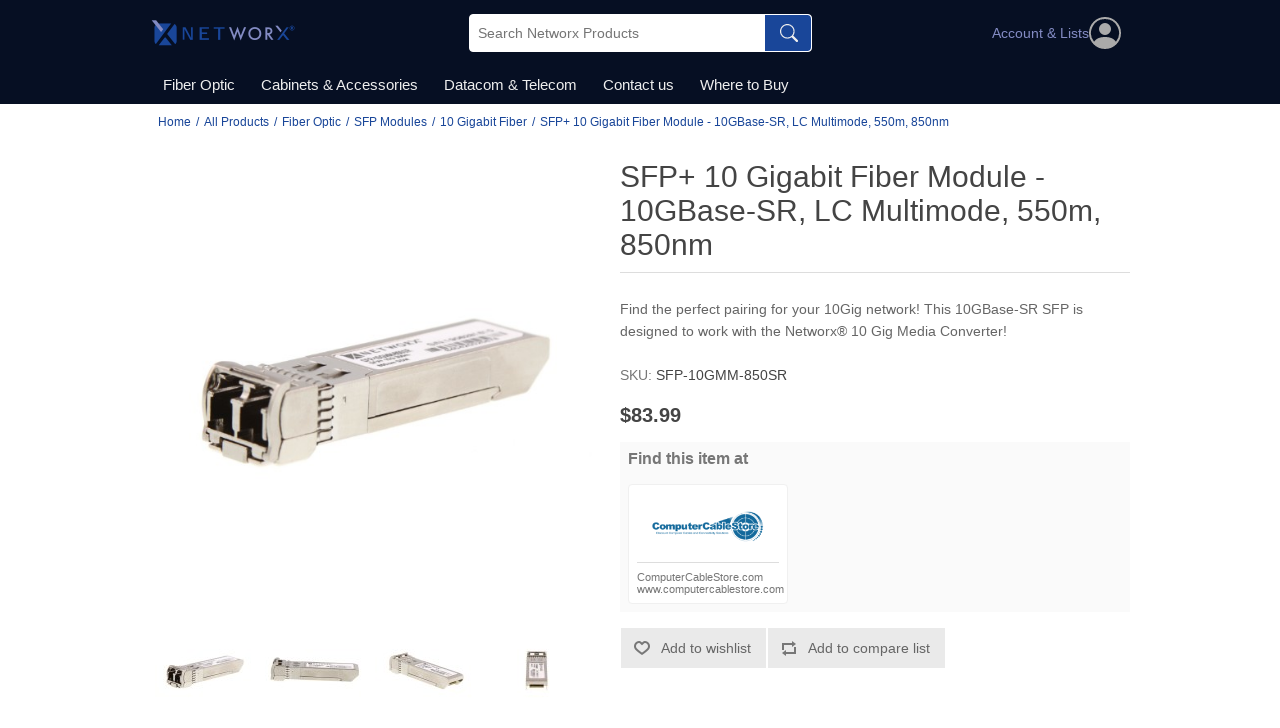

--- FILE ---
content_type: text/html; charset=utf-8
request_url: https://www.networxproducts.com/sfp-10-gigabit-fiber-module-10gbase-sr-lc-multimode-550m-850nm
body_size: 6772
content:
<!DOCTYPE html><html lang=en dir=ltr class=html-product-details-page><head><title>High-quality, high-performance data-comm products that supercharge profits - SFP&#x2B; 10 Gigabit Fiber Module - 10GBase-SR, LC Multimode, 300m, 850nm</title><meta charset=UTF-8><meta name=description content="Find great prices on our 10GBase-SR LC Multimode 850nm SFP+ ethernet fiber modules."><meta name=keywords content="sfp+,sfp 10 gigabit fiber module,10 gigabit fiber module,fiber module,10gbase,10gbase lr,lc Multimode,lc,Multimode,550m,550m fiber module,850nm"><meta name=viewport content="width=device-width, initial-scale=1"><meta property=og:type content=product><meta property=og:title content="SFP+ 10 Gigabit Fiber Module - 10GBase-SR, LC Multimode, 550m, 850nm"><meta property=og:description content="Find great prices on our 10GBase-SR LC Multimode 850nm SFP+ ethernet fiber modules."><meta property=og:image content=https://www.networxproducts.com/images/thumbs/0018351_sfp-10-gigabit-fiber-module-10gbase-sr-lc-multimode-550m-850nm_550.jpeg><meta property=og:image:url content=https://www.networxproducts.com/images/thumbs/0018351_sfp-10-gigabit-fiber-module-10gbase-sr-lc-multimode-550m-850nm_550.jpeg><meta property=og:url content=https://www.networxproducts.com/sfp-10-gigabit-fiber-module-10gbase-sr-lc-multimode-550m-850nm><meta property=og:site_name content=Networx><meta property=twitter:card content=summary><meta property=twitter:site content=Networx><meta property=twitter:title content="SFP+ 10 Gigabit Fiber Module - 10GBase-SR, LC Multimode, 550m, 850nm"><meta property=twitter:description content="Find great prices on our 10GBase-SR LC Multimode 850nm SFP+ ethernet fiber modules."><meta property=twitter:image content=https://www.networxproducts.com/images/thumbs/0018351_sfp-10-gigabit-fiber-module-10gbase-sr-lc-multimode-550m-850nm_550.jpeg><meta property=twitter:url content=https://www.networxproducts.com/sfp-10-gigabit-fiber-module-10gbase-sr-lc-multimode-550m-850nm><link rel=stylesheet href="/css/Product.Head.styles.css?v=AWJA90h552Od7713mjBMUid-v5g"><script async src="https://www.googletagmanager.com/gtag/js?id=G-QM47114D3N"></script><script>function gtag(){dataLayer.push(arguments)}window.dataLayer=window.dataLayer||[];gtag("js",new Date);gtag("config","G-QM47114D3N")</script><link rel=apple-touch-icon sizes=180x180 href=/icons/icons_0/apple-touch-icon.png><link rel=icon type=image/png sizes=32x32 href=/icons/icons_0/favicon-32x32.png><link rel=icon type=image/png sizes=16x16 href=/icons/icons_0/favicon-16x16.png><link rel=manifest href=/icons/icons_0/site.webmanifest><link rel=mask-icon href=/icons/icons_0/safari-pinned-tab.svg color=#5bbad5><link rel="shortcut icon" href=/icons/icons_0/favicon.ico><meta name=msapplication-TileColor content=#da532c><meta name=msapplication-config content=/icons/icons_0/browserconfig.xml><meta name=theme-color content=#ffffff><body><input name=__RequestVerificationToken type=hidden value=CfDJ8K70WFHTz0tOvePLRoMH1gD_QUKil9ZVva4jYZhaWkeugZxFYS_bJzzWGCATorlKeKVDHWMrTY01x7WbfpuCGJKfW3bjyHg8SHxZ2wyg48GFB_Sw3_ppQ3Oqqujv0a8Dyk4G_8tekcQgG62zp_-ptbE><div class=ajax-loading-block-window style=display:none></div><div id=dialog-notifications-success title=Notification style=display:none></div><div id=dialog-notifications-error title=Error style=display:none></div><div id=dialog-notifications-warning title=Warning style=display:none></div><div id=bar-notification class=bar-notification-container data-close=Close></div><!--[if lte IE 8]><div style=clear:both;height:59px;text-align:center;position:relative><a href=http://www.microsoft.com/windows/internet-explorer/default.aspx target=_blank> <img src=/Themes/NetWorxProducts/Content/images/ie_warning.jpg height=42 width=820 alt="You are using an outdated browser. For a faster, safer browsing experience, upgrade for free today."> </a></div><![endif]--><div class=master-wrapper-page><div class=header><div class=header-upper><div class=container><div class=header-selectors-wrapper></div></div></div><div class=header-lower><div class=container><div class=header-menu><ul class="top-menu notmobile"><li><a href=/fiber-optic> Fiber Optic </a><div class=sublist-toggle></div><ul class="sublist first-level"><li><a href=/media-converters> Media Converters </a><div class=sublist-toggle></div><ul class=sublist><li><a href=/fast-ethernet> Fast Ethernet </a><li><a href=/gigabit> Gigabit </a><li><a href=/rack-mount-chassis> Rack Mount Chassis </a><li><a href=/10-gigabit> 10 Gigabit </a></ul><li><a href=/patch-cables> Patch Cables </a><div class=sublist-toggle></div><ul class=sublist><li><a href=/multimode> Multimode </a><li><a href=/single-mode> Single Mode </a><li><a href=/mode-conditioning> Mode Conditioning </a></ul><li><a href=/sfp-modules> SFP Modules </a><div class=sublist-toggle></div><ul class=sublist><li><a href=/multimode-fiber> Multimode Fiber </a><li><a href=/singlemode-fiber> Singlemode Fiber </a><li><a href=/copper-2> Copper </a><li><a href=/10-gigabit-fiber> 10 Gigabit Fiber </a></ul><li><a href=/adapters-couplers> Adapters &amp; Couplers &amp; Connectors </a><div class=sublist-toggle></div><ul class=sublist><li><a href=/field-installable-connectors> Field Installable Connectors </a><li><a href=/multimode-adapters> Multimode Adapters </a><li><a href=/singlemode-adapters> Singlemode Adapters </a><li><a href=/fiber-optic-attenuators> Fiber Optic Attenuators </a><li><a href=/loopback-adapters> Loopback Adapters </a><li><a href=/keystone-jacks-3> Keystone Jacks </a><li><a href=/low-loss-adapters> Low Loss Adapters </a></ul><li><a href=/distribution> Distribution </a><div class=sublist-toggle></div><ul class=sublist><li><a href=/distribution-cassette> Cassette </a><li><a href=/distribution-adapter-plates> Adapter Plates </a></ul></ul><li><a href=/cabinets-accessories> Cabinets &amp; Accessories </a><div class=sublist-toggle></div><ul class="sublist first-level"><li><a href=/accessories> Accessories </a><div class=sublist-toggle></div><ul class=sublist><li><a href=/shelves> Shelves </a><li><a href=/filler-panels> Filler Panels </a><li><a href=/cable-organizers> Cable Organizers </a><li><a href=/rack-screws> Rack Screws </a><li><a href=/wall-mount-brackets> Wall Mount Brackets </a><li><a href=/fans> Fans </a></ul><li><a href=/enclosures> Enclosures </a><div class=sublist-toggle></div><ul class=sublist><li><a href=/wall-mount-cabinets> Wall Mount Cabinets </a><li><a href=/floor-standing-cabinets> Floor Standing Cabinets </a></ul><li><a href=/open-frame-racks> Open Frame Racks </a><div class=sublist-toggle></div><ul class=sublist><li><a href=/wall-mount-brackets-2> Wall Mount Brackets </a><li><a href=/2-post> 2 Post </a><li><a href=/4-post> 4 Post </a></ul></ul><li><a href=/datacom-telecom> Datacom &amp; Telecom </a><div class=sublist-toggle></div><ul class="sublist first-level"><li><a href=/keystone-jacks-2> Keystone Jacks </a><div class=sublist-toggle></div><ul class=sublist><li><a href=/speedterm> SpeedTerm </a><li><a href=/coaxial> Coaxial </a><li><a href=/cat3> CAT3 </a><li><a href=/cat5e-2> CAT5e </a><li><a href=/cat6-2> CAT6 </a><li><a href=/cat6a-2> CAT6A </a><li><a href=/hdmi> HDMI </a><li><a href=/fiber-optic-2> Fiber Optic </a><li><a href=/rca> RCA </a><li><a href=/usb-2> USB </a><li><a href=/blank-plugs> Blank Plugs </a><li><a href=/all-products-datacom-telecom-keystone-jacks-cat6> Cat8 </a></ul><li><a href=/wall-platefaceplates> Wall plate/Faceplates </a><div class=sublist-toggle></div><ul class=sublist><li><a href=/standard> Standard </a><li><a href=/decorex> Decorex </a><li><a href=/stainless-steel> Stainless Steel </a><li><a href=/surface-mount-boxes> Surface Mount Boxes </a></ul><li><a href=/patch-panels-2> Patch Panels </a><div class=sublist-toggle></div><ul class=sublist><li><a href=/cat5e-3> CAT5e </a><li><a href=/cat6-3> CAT6 </a><li><a href=/bnc> BNC </a><li><a href=/f-type> F-Type </a><li><a href=/110-wiring-block> 110 Wiring Block </a><li><a href=/blank> Blank </a></ul><li><a href=/adapters-couplers-2> Adapters &amp; Couplers &amp; Connectors </a><div class=sublist-toggle></div><ul class=sublist><li><a href=/modular-connectors> Modular Connectors </a><li><a href=/solder-connectors> Solder Connectors </a><li><a href=/crimp-connectors> Crimp Connectors </a><li><a href=/ribbon-connectors> Ribbon Connectors </a><li><a href=/boots> Boots </a><li><a href=/plastic-hoods> Plastic Hoods </a><li><a href=/rca-2> RCA </a><li><a href=/mini-din> Mini-Din </a><li><a href=/rj11-rj12-rj45> RJ11 / RJ12 / RJ45 </a><li><a href=/usb-3> USB </a><li><a href=/serial-parallel> Serial &amp; Parallel </a><li><a href=/35-mm> 3.5 mm </a><li><a href=/coaxial-2> Coaxial </a><li><a href=/d-sub> D-Sub </a><li><a href=/loopback-adapters-2> Loopback Adapters </a><li><a href=/modular-adapters> Modular Adapters </a><div class=sublist-toggle></div><ul class=sublist><li><a href=/db09> DB09 </a><li><a href=/db15> DB15 </a><li><a href=/db25> DB25 </a></ul></ul><li><a href=/cable-assemblies> Cable Assemblies </a><div class=sublist-toggle></div><ul class=sublist><li><a href=/patch-cables-2> Patch Cables </a><div class=sublist-toggle></div><ul class=sublist><li><a href=/cat5e> CAT5e </a><li><a href=/cat6> CAT6 </a><li><a href=/cat6a> CAT6A </a><li><a href=/cat6-mini> CAT6 Mini </a><li><a href=/all-products-datacom-telecom-cable-assemblies-patch-cables-cat8> CAT8 </a></ul><li><a href=/telephone-cables> Telephone Cables </a><li><a href=/cables> USB Cables </a><div class=sublist-toggle></div><ul class=sublist><li><a href=/usb-20> USB 2.0 </a><li><a href=/usb-30> USB 3.0 </a><li><a href=/usb-31> USB 3.1 </a><li><a href=/usb-40> USB 4.0 </a></ul><li><a href=/serial-parallel-cables> Serial &amp; Parallel Cables </a><li><a href=/internal-pc-cables> Internal PC Cables </a></ul><li><a href=/tools> Tools &amp; Testing &amp; Installation </a><div class=sublist-toggle></div><ul class=sublist><li><a href=/j-hooks> J-Hooks </a><li><a href=/crimping> Crimping </a><li><a href=/punch-down> Punchdown </a><li><a href=/stripping> Stripping </a><li><a href=/testers> Testers </a><li><a href=/cable-installation-removal> Cable Installation / Removal </a><li><a href=/cutting> Cutting </a></ul></ul><li><a href=/contactus>Contact us</a><li><a class=buynow href=/buynow>Where to Buy</a></ul><div class=menu-toggle>Menu</div><div class="top-menu mobile"><div class=background></div><ul class=list><li class=account-toggle><a href=/customer/info class=myaccount> Account &amp; Lists <i class=account-icon></i> </a><li><a href=/all-products> All Products </a><div class=sublist-toggle></div><ul class="sublist first-level"><li><a href=/fiber-optic> Fiber Optic </a><div class=sublist-toggle></div><ul class=sublist><li><a href=/media-converters> Media Converters </a><div class=sublist-toggle></div><ul class=sublist><li><a href=/fast-ethernet> Fast Ethernet </a><li><a href=/gigabit> Gigabit </a><li><a href=/rack-mount-chassis> Rack Mount Chassis </a><li><a href=/10-gigabit> 10 Gigabit </a></ul><li><a href=/patch-cables> Patch Cables </a><div class=sublist-toggle></div><ul class=sublist><li><a href=/multimode> Multimode </a><li><a href=/single-mode> Single Mode </a><li><a href=/mode-conditioning> Mode Conditioning </a></ul><li><a href=/sfp-modules> SFP Modules </a><div class=sublist-toggle></div><ul class=sublist><li><a href=/multimode-fiber> Multimode Fiber </a><li><a href=/singlemode-fiber> Singlemode Fiber </a><li><a href=/copper-2> Copper </a><li><a href=/10-gigabit-fiber> 10 Gigabit Fiber </a></ul><li><a href=/adapters-couplers> Adapters &amp; Couplers &amp; Connectors </a><div class=sublist-toggle></div><ul class=sublist><li><a href=/field-installable-connectors> Field Installable Connectors </a><li><a href=/multimode-adapters> Multimode Adapters </a><li><a href=/singlemode-adapters> Singlemode Adapters </a><li><a href=/fiber-optic-attenuators> Fiber Optic Attenuators </a><li><a href=/loopback-adapters> Loopback Adapters </a><li><a href=/keystone-jacks-3> Keystone Jacks </a><li><a href=/low-loss-adapters> Low Loss Adapters </a></ul><li><a href=/distribution> Distribution </a><div class=sublist-toggle></div><ul class=sublist><li><a href=/distribution-cassette> Cassette </a><li><a href=/distribution-adapter-plates> Adapter Plates </a></ul></ul><li><a href=/cabinets-accessories> Cabinets &amp; Accessories </a><div class=sublist-toggle></div><ul class=sublist><li><a href=/accessories> Accessories </a><div class=sublist-toggle></div><ul class=sublist><li><a href=/shelves> Shelves </a><li><a href=/filler-panels> Filler Panels </a><li><a href=/cable-organizers> Cable Organizers </a><li><a href=/rack-screws> Rack Screws </a><li><a href=/wall-mount-brackets> Wall Mount Brackets </a><li><a href=/fans> Fans </a></ul><li><a href=/enclosures> Enclosures </a><div class=sublist-toggle></div><ul class=sublist><li><a href=/wall-mount-cabinets> Wall Mount Cabinets </a><li><a href=/floor-standing-cabinets> Floor Standing Cabinets </a></ul><li><a href=/open-frame-racks> Open Frame Racks </a><div class=sublist-toggle></div><ul class=sublist><li><a href=/wall-mount-brackets-2> Wall Mount Brackets </a><li><a href=/2-post> 2 Post </a><li><a href=/4-post> 4 Post </a></ul></ul><li><a href=/datacom-telecom> Datacom &amp; Telecom </a><div class=sublist-toggle></div><ul class=sublist><li><a href=/keystone-jacks-2> Keystone Jacks </a><div class=sublist-toggle></div><ul class=sublist><li><a href=/speedterm> SpeedTerm </a><li><a href=/coaxial> Coaxial </a><li><a href=/cat3> CAT3 </a><li><a href=/cat5e-2> CAT5e </a><li><a href=/cat6-2> CAT6 </a><li><a href=/cat6a-2> CAT6A </a><li><a href=/hdmi> HDMI </a><li><a href=/fiber-optic-2> Fiber Optic </a><li><a href=/rca> RCA </a><li><a href=/usb-2> USB </a><li><a href=/blank-plugs> Blank Plugs </a><li><a href=/all-products-datacom-telecom-keystone-jacks-cat6> Cat8 </a></ul><li><a href=/wall-platefaceplates> Wall plate/Faceplates </a><div class=sublist-toggle></div><ul class=sublist><li><a href=/standard> Standard </a><li><a href=/decorex> Decorex </a><li><a href=/stainless-steel> Stainless Steel </a><li><a href=/surface-mount-boxes> Surface Mount Boxes </a></ul><li><a href=/patch-panels-2> Patch Panels </a><div class=sublist-toggle></div><ul class=sublist><li><a href=/cat5e-3> CAT5e </a><li><a href=/cat6-3> CAT6 </a><li><a href=/bnc> BNC </a><li><a href=/f-type> F-Type </a><li><a href=/110-wiring-block> 110 Wiring Block </a><li><a href=/blank> Blank </a></ul><li><a href=/adapters-couplers-2> Adapters &amp; Couplers &amp; Connectors </a><div class=sublist-toggle></div><ul class=sublist><li><a href=/modular-connectors> Modular Connectors </a><li><a href=/solder-connectors> Solder Connectors </a><li><a href=/crimp-connectors> Crimp Connectors </a><li><a href=/ribbon-connectors> Ribbon Connectors </a><li><a href=/boots> Boots </a><li><a href=/plastic-hoods> Plastic Hoods </a><li><a href=/rca-2> RCA </a><li><a href=/mini-din> Mini-Din </a><li><a href=/rj11-rj12-rj45> RJ11 / RJ12 / RJ45 </a><li><a href=/usb-3> USB </a><li><a href=/serial-parallel> Serial &amp; Parallel </a><li><a href=/35-mm> 3.5 mm </a><li><a href=/coaxial-2> Coaxial </a><li><a href=/d-sub> D-Sub </a><li><a href=/loopback-adapters-2> Loopback Adapters </a><li><a href=/modular-adapters> Modular Adapters </a><div class=sublist-toggle></div><ul class=sublist><li><a href=/db09> DB09 </a><li><a href=/db15> DB15 </a><li><a href=/db25> DB25 </a></ul></ul><li><a href=/cable-assemblies> Cable Assemblies </a><div class=sublist-toggle></div><ul class=sublist><li><a href=/patch-cables-2> Patch Cables </a><div class=sublist-toggle></div><ul class=sublist><li><a href=/cat5e> CAT5e </a><li><a href=/cat6> CAT6 </a><li><a href=/cat6a> CAT6A </a><li><a href=/cat6-mini> CAT6 Mini </a><li><a href=/all-products-datacom-telecom-cable-assemblies-patch-cables-cat8> CAT8 </a></ul><li><a href=/telephone-cables> Telephone Cables </a><li><a href=/cables> USB Cables </a><div class=sublist-toggle></div><ul class=sublist><li><a href=/usb-20> USB 2.0 </a><li><a href=/usb-30> USB 3.0 </a><li><a href=/usb-31> USB 3.1 </a><li><a href=/usb-40> USB 4.0 </a></ul><li><a href=/serial-parallel-cables> Serial &amp; Parallel Cables </a><li><a href=/internal-pc-cables> Internal PC Cables </a></ul><li><a href=/tools> Tools &amp; Testing &amp; Installation </a><div class=sublist-toggle></div><ul class=sublist><li><a href=/j-hooks> J-Hooks </a><li><a href=/crimping> Crimping </a><li><a href=/punch-down> Punchdown </a><li><a href=/stripping> Stripping </a><li><a href=/testers> Testers </a><li><a href=/cable-installation-removal> Cable Installation / Removal </a><li><a href=/cutting> Cutting </a></ul></ul></ul><li><a href=/contactus>Contact us</a><li><a class=buynow href=/buynow>Where to Buy</a></ul></div></div><div class=header-logo><a href="/"> <img alt=Networx src=https://www.networxproducts.com/Themes/NetWorxProducts/Content/images/logo.png> </a></div><div class=header-search><div class="search-box store-search-box"><form method=get id=small-search-box-form action=/search><input type=text class=search-box-text id=small-searchterms autocomplete=off name=q placeholder="Search Networx Products" aria-label="Search store"> <button type=submit class="button-1 search-box-button" title=Search> Search </button></form></div></div><div class=header-links-wrapper><div class=header-links><ul><li class=dropdown><div class="account-toggle dropdown-toggle"><a href=/customer/info class=myaccount><div><div>Account &amp; Lists</div></div><i class=account-icon></i> </a></div><ul class=dropdown-menu><li><a href=/contactus>Contact us</a><li><a href="/login?returnUrl=%2Fsfp-10-gigabit-fiber-module-10gbase-sr-lc-multimode-550m-850nm" class=ico-login>Log in</a><li><a href=/wishlist class=ico-wishlist> <span class=wishlist-label>Wishlist</span> <span class=wishlist-qty>(0)</span> </a></ul></ul></div></div></div></div></div><div class=master-wrapper-content><div class=master-column-wrapper><div class=breadcrumb><div class=container><ul itemscope itemtype=http://schema.org/BreadcrumbList><li><span> <a href="/"> <span>Home</span> </a> </span> <span class=delimiter>/</span><li itemprop=itemListElement itemscope itemtype=http://schema.org/ListItem><a href=/all-products itemprop=item> <span itemprop=name>All Products</span> </a> <span class=delimiter>/</span><meta itemprop=position content=1><li itemprop=itemListElement itemscope itemtype=http://schema.org/ListItem><a href=/fiber-optic itemprop=item> <span itemprop=name>Fiber Optic</span> </a> <span class=delimiter>/</span><meta itemprop=position content=2><li itemprop=itemListElement itemscope itemtype=http://schema.org/ListItem><a href=/sfp-modules itemprop=item> <span itemprop=name>SFP Modules</span> </a> <span class=delimiter>/</span><meta itemprop=position content=3><li itemprop=itemListElement itemscope itemtype=http://schema.org/ListItem><a href=/10-gigabit-fiber itemprop=item> <span itemprop=name>10 Gigabit Fiber</span> </a> <span class=delimiter>/</span><meta itemprop=position content=4><li itemprop=itemListElement itemscope itemtype=http://schema.org/ListItem><strong class=current-item itemprop=name>SFP&#x2B; 10 Gigabit Fiber Module - 10GBase-SR, LC Multimode, 550m, 850nm</strong> <span itemprop=item itemscope itemtype=http://schema.org/Thing id=/sfp-10-gigabit-fiber-module-10gbase-sr-lc-multimode-550m-850nm> </span><meta itemprop=position content=5></ul></div></div><div class=container><div class=center-1><div class="page product-details-page"><div class=page-body><form method=post id=product-details-form action=/sfp-10-gigabit-fiber-module-10gbase-sr-lc-multimode-550m-850nm><div itemscope itemtype=http://schema.org/Product><meta itemprop=name content="SFP+ 10 Gigabit Fiber Module - 10GBase-SR, LC Multimode, 550m, 850nm"><meta itemprop=sku content=SFP-10GMM-850SR><meta itemprop=gtin content=00845425025678><meta itemprop=mpn content=""><meta itemprop=description content="Find the perfect pairing for your 10Gig network! This 10GBase-SR SFP is designed to work with the Networx&amp;reg; 10 Gig Media Converter!"><meta itemprop=image content=https://www.networxproducts.com/images/thumbs/0018351_sfp-10-gigabit-fiber-module-10gbase-sr-lc-multimode-550m-850nm_550.jpeg><div itemprop=offers itemscope itemtype=http://schema.org/Offer><meta itemprop=url content=https://www.networxproducts.com/sfp-10-gigabit-fiber-module-10gbase-sr-lc-multimode-550m-850nm><meta itemprop=price content=83.99><meta itemprop=priceCurrency content=USD><meta itemprop=priceValidUntil><meta itemprop=availability content=http://schema.org/OutOfStock></div><div itemprop=review itemscope itemtype=http://schema.org/Review><meta itemprop=author content=ALL><meta itemprop=url content=/productreviews/0></div></div><div data-productid=1850><div class=product-essential><div class=gallery><div class=picture><img alt="Picture of SFP+ 10 Gigabit Fiber Module - 10GBase-SR, LC Multimode, 550m, 850nm" src=https://www.networxproducts.com/images/thumbs/0018351_sfp-10-gigabit-fiber-module-10gbase-sr-lc-multimode-550m-850nm_550.jpeg title="Picture of SFP+ 10 Gigabit Fiber Module - 10GBase-SR, LC Multimode, 550m, 850nm" id=main-product-img-1850></div><div class=picture-thumbs><div class=thumb-item><img src=https://www.networxproducts.com/images/thumbs/0018351_sfp-10-gigabit-fiber-module-10gbase-sr-lc-multimode-550m-850nm_100.jpeg alt="Picture of SFP+ 10 Gigabit Fiber Module - 10GBase-SR, LC Multimode, 550m, 850nm" title="Picture of SFP+ 10 Gigabit Fiber Module - 10GBase-SR, LC Multimode, 550m, 850nm" data-defaultsize=https://www.networxproducts.com/images/thumbs/0018351_sfp-10-gigabit-fiber-module-10gbase-sr-lc-multimode-550m-850nm_550.jpeg data-fullsize=https://www.networxproducts.com/images/thumbs/0018351_sfp-10-gigabit-fiber-module-10gbase-sr-lc-multimode-550m-850nm.jpeg></div><div class=thumb-item><img src=https://www.networxproducts.com/images/thumbs/0018352_sfp-10-gigabit-fiber-module-10gbase-sr-lc-multimode-550m-850nm_100.jpeg alt="Picture of SFP+ 10 Gigabit Fiber Module - 10GBase-SR, LC Multimode, 550m, 850nm" title="Picture of SFP+ 10 Gigabit Fiber Module - 10GBase-SR, LC Multimode, 550m, 850nm" data-defaultsize=https://www.networxproducts.com/images/thumbs/0018352_sfp-10-gigabit-fiber-module-10gbase-sr-lc-multimode-550m-850nm_550.jpeg data-fullsize=https://www.networxproducts.com/images/thumbs/0018352_sfp-10-gigabit-fiber-module-10gbase-sr-lc-multimode-550m-850nm.jpeg></div><div class=thumb-item><img src=https://www.networxproducts.com/images/thumbs/0018353_sfp-10-gigabit-fiber-module-10gbase-sr-lc-multimode-550m-850nm_100.jpeg alt="Picture of SFP+ 10 Gigabit Fiber Module - 10GBase-SR, LC Multimode, 550m, 850nm" title="Picture of SFP+ 10 Gigabit Fiber Module - 10GBase-SR, LC Multimode, 550m, 850nm" data-defaultsize=https://www.networxproducts.com/images/thumbs/0018353_sfp-10-gigabit-fiber-module-10gbase-sr-lc-multimode-550m-850nm_550.jpeg data-fullsize=https://www.networxproducts.com/images/thumbs/0018353_sfp-10-gigabit-fiber-module-10gbase-sr-lc-multimode-550m-850nm.jpeg></div><div class=thumb-item><img src=https://www.networxproducts.com/images/thumbs/0018354_sfp-10-gigabit-fiber-module-10gbase-sr-lc-multimode-550m-850nm_100.jpeg alt="Picture of SFP+ 10 Gigabit Fiber Module - 10GBase-SR, LC Multimode, 550m, 850nm" title="Picture of SFP+ 10 Gigabit Fiber Module - 10GBase-SR, LC Multimode, 550m, 850nm" data-defaultsize=https://www.networxproducts.com/images/thumbs/0018354_sfp-10-gigabit-fiber-module-10gbase-sr-lc-multimode-550m-850nm_550.jpeg data-fullsize=https://www.networxproducts.com/images/thumbs/0018354_sfp-10-gigabit-fiber-module-10gbase-sr-lc-multimode-550m-850nm.jpeg></div><div class=thumb-item><img src=https://www.networxproducts.com/images/thumbs/0018355_sfp-10-gigabit-fiber-module-10gbase-sr-lc-multimode-550m-850nm_100.jpeg alt="Picture of SFP+ 10 Gigabit Fiber Module - 10GBase-SR, LC Multimode, 550m, 850nm" title="Picture of SFP+ 10 Gigabit Fiber Module - 10GBase-SR, LC Multimode, 550m, 850nm" data-defaultsize=https://www.networxproducts.com/images/thumbs/0018355_sfp-10-gigabit-fiber-module-10gbase-sr-lc-multimode-550m-850nm_550.jpeg data-fullsize=https://www.networxproducts.com/images/thumbs/0018355_sfp-10-gigabit-fiber-module-10gbase-sr-lc-multimode-550m-850nm.jpeg></div><div class=thumb-item><img src=https://www.networxproducts.com/images/thumbs/0018356_sfp-10-gigabit-fiber-module-10gbase-sr-lc-multimode-550m-850nm_100.jpeg alt="Picture of SFP+ 10 Gigabit Fiber Module - 10GBase-SR, LC Multimode, 550m, 850nm" title="Picture of SFP+ 10 Gigabit Fiber Module - 10GBase-SR, LC Multimode, 550m, 850nm" data-defaultsize=https://www.networxproducts.com/images/thumbs/0018356_sfp-10-gigabit-fiber-module-10gbase-sr-lc-multimode-550m-850nm_550.jpeg data-fullsize=https://www.networxproducts.com/images/thumbs/0018356_sfp-10-gigabit-fiber-module-10gbase-sr-lc-multimode-550m-850nm.jpeg></div><div class=thumb-item><img src=https://www.networxproducts.com/images/thumbs/0018357_sfp-10-gigabit-fiber-module-10gbase-sr-lc-multimode-550m-850nm_100.jpeg alt="Picture of SFP+ 10 Gigabit Fiber Module - 10GBase-SR, LC Multimode, 550m, 850nm" title="Picture of SFP+ 10 Gigabit Fiber Module - 10GBase-SR, LC Multimode, 550m, 850nm" data-defaultsize=https://www.networxproducts.com/images/thumbs/0018357_sfp-10-gigabit-fiber-module-10gbase-sr-lc-multimode-550m-850nm_550.jpeg data-fullsize=https://www.networxproducts.com/images/thumbs/0018357_sfp-10-gigabit-fiber-module-10gbase-sr-lc-multimode-550m-850nm.jpeg></div><div class=thumb-item><img src=https://www.networxproducts.com/images/thumbs/0018358_sfp-10-gigabit-fiber-module-10gbase-sr-lc-multimode-550m-850nm_100.jpeg alt="Picture of SFP+ 10 Gigabit Fiber Module - 10GBase-SR, LC Multimode, 550m, 850nm" title="Picture of SFP+ 10 Gigabit Fiber Module - 10GBase-SR, LC Multimode, 550m, 850nm" data-defaultsize=https://www.networxproducts.com/images/thumbs/0018358_sfp-10-gigabit-fiber-module-10gbase-sr-lc-multimode-550m-850nm_550.jpeg data-fullsize=https://www.networxproducts.com/images/thumbs/0018358_sfp-10-gigabit-fiber-module-10gbase-sr-lc-multimode-550m-850nm.jpeg></div><div class=thumb-item><img src=https://www.networxproducts.com/images/thumbs/0018359_sfp-10-gigabit-fiber-module-10gbase-sr-lc-multimode-550m-850nm_100.jpeg alt="Picture of SFP+ 10 Gigabit Fiber Module - 10GBase-SR, LC Multimode, 550m, 850nm" title="Picture of SFP+ 10 Gigabit Fiber Module - 10GBase-SR, LC Multimode, 550m, 850nm" data-defaultsize=https://www.networxproducts.com/images/thumbs/0018359_sfp-10-gigabit-fiber-module-10gbase-sr-lc-multimode-550m-850nm_550.jpeg data-fullsize=https://www.networxproducts.com/images/thumbs/0018359_sfp-10-gigabit-fiber-module-10gbase-sr-lc-multimode-550m-850nm.jpeg></div></div></div><div class=overview><div class=product-name><h1>SFP&#x2B; 10 Gigabit Fiber Module - 10GBase-SR, LC Multimode, 550m, 850nm</h1></div><div class=short-description>Find the perfect pairing for your 10Gig network! This 10GBase-SR SFP is designed to work with the Networx&reg; 10 Gig Media Converter!</div><div class=additional-details><div class=sku><span class=label>SKU:</span> <span class=value id=sku-1850>SFP-10GMM-850SR</span></div></div><div class=prices><div class=product-price><span id=price-value-1850 class=price-value-1850> $83.99 </span></div></div><div class=wtb><div class=title>Find this item at</div><div class=item-grid><div class=wtb-item><a href="/redirecting?id=1057&amp;redirectType=10" title="Buy at ComputerCableStore.com" class=dealer target=_blank rel=noopener> <img class=wtb-dealer-image alt=ComputerCableStore.com src="https://www.networxproducts.com/images/thumbs/0019560_Available at CCS_1_200.png"><div class=name>ComputerCableStore.com</div><div class=website>www.computercablestore.com</div></a></div></div></div><div class=overview-buttons><div class=add-to-wishlist><button type=button id=add-to-wishlist-button-1850 class="button-2 add-to-wishlist-button" data-productid=1850 onclick="return AjaxCart.addproducttocart_details(&#34;/addproducttocart/details/1850/2&#34;,&#34;#product-details-form&#34;),!1">Add to wishlist</button></div><div class=compare-products><button type=button class="button-2 add-to-compare-list-button" onclick="return AjaxCart.addproducttocomparelist(&#34;/compareproducts/add/1850&#34;),!1">Add to compare list</button></div></div><div class=product-share-button><div class="addthis_toolbox addthis_default_style"><a class=addthis_button_preferred_1></a><a class=addthis_button_preferred_2></a><a class=addthis_button_preferred_3></a><a class=addthis_button_preferred_4></a><a class=addthis_button_compact></a><a class="addthis_counter addthis_bubble_style"></a></div><script src="https://s7.addthis.com/js/250/addthis_widget.js#pubid=nopsolutions"></script></div></div><div class=full-description><p>Get the most out of your network equipment with this 10 Gigabit 10BaseG-SR SFP Fiber Modules from Networx&reg;. SFP or Small Form Pluggable Optical Modules are compact, hot-swappable media connectors that allow for quick and easy network connectivity for a wide variety of networking equipment. This SFP module is designed to work with the Networx&reg; 10 Gigabit Media Converter box. The creation and standardization of the SFP allows for a single product to extremely flexible and allow for the reduction of excess units and surplus fiber often required for fixed installations.<ul><li>Data Rate - 10 Gbps<li>Laser Type - DFB Laser<li>Mode - Full Duplex<li>Optical wavelength - 850nm<li>Fiber Type (micron) - Multimode 50/125<li>Max Distance - 300 meters over 50/125 Fiber<li>Optical Ouput Power - -8.2 ~ -1dBm<li>Receiving Sensitivity - &lt;-9.9dBm</ul></div></div><div class=product-collateral><div class=product-specs-box><div class=title><strong>Products specifications</strong></div><div class=table-wrapper><table class=data-table><thead><tr class=hidden-row><th width=25%><span>Attribute name</span><th><span>Attribute value</span><tbody><tr class=odd><td class=spec-name>Power Supply<td class=spec-value>+3.3V<tr class=even><td class=spec-name>Maximum Data Transfer Rate<td class=spec-value>10 Gbps<tr class=odd><td class=spec-name>Style<td class=spec-value>10G SFP MM 850nm SR<tr class=even><td class=spec-name>Warranty<td class=spec-value>3 Year Warranty<tr class=odd><td class=spec-name>Maximum Transfer Distance<td class=spec-value>300m<tr class=even><td class=spec-name>Wavelength<td class=spec-value>850nm<tr class=odd><td class=spec-name>Fiber Type<td class=spec-value>Multimode<tr class=even><td class=spec-name>Manufacturer<td class=spec-value>Networx&#174;<tr class=odd><td class=spec-name>Compliance<td class=spec-value>SFF-8431, IEEE 802.3ae, 10GBASE-SR/SW<tr class=even><td class=spec-name>Laser Type<td class=spec-value>VCSEL<tr class=odd><td class=spec-name>RoHS Compliant<td class=spec-value>Yes<tr class=even><td class=spec-name>Color<td class=spec-value>Silver<tr class=odd><td class=spec-name>SKU<td class=spec-value>SFP-10GMM-850SR<tr class=even><td class=spec-name>GTIN<td class=spec-value>00845425025678</table></div></div></div></div><input name=__RequestVerificationToken type=hidden value=CfDJ8K70WFHTz0tOvePLRoMH1gD_QUKil9ZVva4jYZhaWkeugZxFYS_bJzzWGCATorlKeKVDHWMrTY01x7WbfpuCGJKfW3bjyHg8SHxZ2wyg48GFB_Sw3_ppQ3Oqqujv0a8Dyk4G_8tekcQgG62zp_-ptbE></form></div></div></div></div></div></div><div class=footer><div class=footer-upper><div class="footer-block information"><div class=title><strong>Information</strong></div><ul class=list><li><a href=/sitemap>Sitemap</a><li><a href=/privacy-notice>Privacy notice</a><li><a href=/conditions-of-use>Conditions of Use</a><li><a href=/about-us>About us</a><li><a href=/contactus>Contact us</a></ul></div><div class="footer-block customer-service"><div class=title><strong>Customer service</strong></div><ul class=list><li><a href=/search>Search</a><li><a href=/news>News</a><li><a href=/recentlyviewedproducts>Recently viewed products</a><li><a href=/compareproducts>Compare products list</a><li><a href=/newproducts>New products</a></ul></div><div class="footer-block my-account"><div class=title><strong>My account</strong></div><ul class=list><li><a href=/customer/info>Account &amp; Lists</a><li><a href=/wishlist>Wishlist</a></ul></div><div class="footer-block follow-us"><div class=social><div class=title><strong>Follow us</strong></div><ul class=networks><li class=facebook><a href=https://www.facebook.com/pg/networxproducts target=_blank rel="noopener noreferrer">Facebook</a><li class=rss><a href=/news/rss/1>RSS</a></ul></div><div class=newsletter><div class=title><strong>Newsletter</strong></div><div class=newsletter-subscribe id=newsletter-subscribe-block><div class=newsletter-email><input id=newsletter-email class=newsletter-subscribe-text placeholder="Enter your email here..." aria-label="Sign up for our newsletter" type=email name=NewsletterEmail> <button type=button id=newsletter-subscribe-button class="button-1 newsletter-subscribe-button">Sign Up</button></div><div class=newsletter-validation><span id=subscribe-loading-progress style=display:none class=please-wait>Wait...</span> <span class=field-validation-valid data-valmsg-for=NewsletterEmail data-valmsg-replace=true></span></div></div><div class=newsletter-result id=newsletter-result-block></div></div></div></div><div class=footer-lower><div class=footer-info><span class=footer-disclaimer>Copyright &copy; 2026 Networx, a NetConnex, LLC Brand. All rights reserved.</span></div></div></div></div><script src="/js/Product.Footer.scripts.js?v=BOqxrtZqs5FWPwj1Yj9ce16k_mM"></script><script>$(document).ready(function(){$(".thumb-item img").on("click",function(){$("#main-product-img-1850").attr("src",$(this).attr("data-defaultsize"));$("#main-product-img-1850").attr("title",$(this).attr("title"));$("#main-product-img-1850").attr("alt",$(this).attr("alt"));$("#main-product-img-lightbox-anchor-1850").attr("href",$(this).attr("data-fullsize"));$("#main-product-img-lightbox-anchor-1850").attr("title",$(this).attr("title"))})})</script><script>$(document).ready(function(){$(".menu-toggle, .top-menu .background").on("click",function(){$(this).parents(".header-menu").toggleClass("active");$("body").toggleClass("lock-position")});$(".top-menu.mobile .sublist-toggle").on("click",function(){$(this).siblings(".sublist").slideToggle("slow")})})</script><script>$("#small-search-box-form").on("submit",function(n){$("#small-searchterms").val()==""&&(alert("Please enter some search keyword"),$("#small-searchterms").focus(),n.preventDefault())})</script><script>$(document).ready(function(){var n,t;$("#small-searchterms").autocomplete({delay:500,minLength:3,source:"/catalog/searchtermautocomplete",appendTo:".search-box",select:function(n,t){return $("#small-searchterms").val(t.item.label),setLocation(t.item.producturl),!1},open:function(){n&&(t=document.getElementById("small-searchterms").value,$(".ui-autocomplete").append('<li class="ui-menu-item" role="presentation"><a href="/search?q='+t+'">View all results...<\/a><\/li>'))}}).data("ui-autocomplete")._renderItem=function(t,i){var r=i.label;return n=i.showlinktoresultsearch,r=htmlEncode(r),$("<li><\/li>").data("item.autocomplete",i).append("<a><span>"+r+"<\/span><\/a>").appendTo(t)}})</script><script>const stickyElm=document.querySelector(".header"),observer=new IntersectionObserver(([n])=>n.target.classList.toggle("sticky",n.intersectionRatio<1),{threshold:[1]});observer.observe(stickyElm)</script><script>var localized_data={AjaxCartFailure:"Failed to add the product. Please refresh the page and try one more time."};AjaxCart.init(!1,".header-links .cart-qty",".header-links .wishlist-qty","#flyout-cart",localized_data)</script><script>function newsletter_subscribe(n){var i=$("#subscribe-loading-progress"),t;i.show();t={subscribe:n,email:$("#newsletter-email").val()};addAntiForgeryToken(t);$.ajax({cache:!1,type:"POST",url:"/subscribenewsletter",data:t,success:function(n){$("#newsletter-result-block").html(n.Result);n.Success?($("#newsletter-subscribe-block").hide(),$("#newsletter-result-block").show()):$("#newsletter-result-block").fadeIn("slow").delay(2e3).fadeOut("slow")},error:function(){alert("Failed to subscribe.")},complete:function(){i.hide()}})}$(document).ready(function(){$("#newsletter-subscribe-button").on("click",function(){newsletter_subscribe("true")});$("#newsletter-email").on("keydown",function(n){if(n.keyCode==13)return $("#newsletter-subscribe-button").trigger("click"),!1})})</script><script>$(document).ready(function(){$(".footer-block .title").on("click",function(){var n=window,t="inner",i;"innerWidth"in window||(t="client",n=document.documentElement||document.body);i={width:n[t+"Width"],height:n[t+"Height"]};i.width<769&&$(this).siblings(".list").slideToggle("slow")})})</script><script>$(document).ready(function(){$(".block .title").on("click",function(){var n=window,t="inner",i;"innerWidth"in window||(t="client",n=document.documentElement||document.body);i={width:n[t+"Width"],height:n[t+"Height"]};i.width<1001&&$(this).siblings(".listbox").slideToggle("slow")})})</script>

--- FILE ---
content_type: image/svg+xml
request_url: https://www.networxproducts.com/Plugins/Misc.Elevate/lib_npm/bootstrap-icons/icons/person-circle.svg
body_size: -225
content:
<svg xmlns="http://www.w3.org/2000/svg" width="16" height="16" fill="currentColor" class="bi bi-person-circle" viewBox="0 0 16 16">
  <path d="M11 6a3 3 0 1 1-6 0 3 3 0 0 1 6 0z"/>
  <path fill-rule="evenodd" d="M0 8a8 8 0 1 1 16 0A8 8 0 0 1 0 8zm8-7a7 7 0 0 0-5.468 11.37C3.242 11.226 4.805 10 8 10s4.757 1.225 5.468 2.37A7 7 0 0 0 8 1z"/>
</svg>